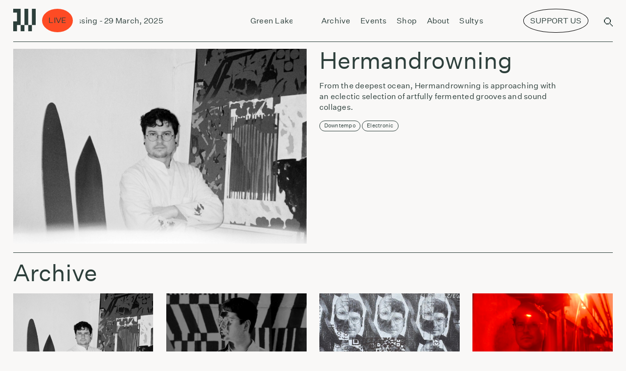

--- FILE ---
content_type: text/html; charset=UTF-8
request_url: https://radiovilnius.live/category/shows/hermandrowning/
body_size: 87188
content:
<!doctype html>
<style>
    @media (min-width: 1200px) {
        .sviezios-sultys-menu-icon{
            display:none;
            background:#FF2E00;
            color:white;
            border-radius:50%;
            transform: rotate(10deg);
            position:relative;
            /* display:inline-block; */
            font-size: 0.07rem;
            padding: 0.02rem 0.06rem;
            bottom:0.18rem;
            right:0.1rem;
            border-top-left-radius: 25px;
            border-bottom-left-radius: 25px;
            border-top-right-radius: 25px;
            border-bottom-right-radius: 25px;
        }
    }

    @media (max-width: 1200px) {
        .sviezios-sultys-menu-icon{
            display:none;
            background: #FF2E00;
            color: white;
            border-radius: 50%;
            transform: rotate(10deg);
            position: relative;
            /* display: inline-block; */
            font-size: 0.35rem;
            padding: 0.1rem 0.3rem;
            bottom: 0.4rem;
            right: 0.2rem;
            border-top-left-radius: 25px;
            border-bottom-left-radius: 25px;
            border-top-right-radius: 25px;
            border-bottom-right-radius: 25px;
        }
    }

</style>
<html dir="ltr" lang="en-US" prefix="og: https://ogp.me/ns#" itemscope itemtype="http://schema.org/WebPage">
<head>
    <script async src="https://www.googletagmanager.com/gtag/js?id=UA-210874723-1"></script>
    <script>
        window.dataLayer = window.dataLayer || [];
        function gtag(){dataLayer.push(arguments);}
        gtag('js', new Date());
        gtag('config', 'UA-210874723-1');
    </script>
    <script>
        document.addEventListener("DOMContentLoaded", function() {
        
        if (!(/Android|webOS|iPhone|iPad|iPod|BlackBerry|IEMobile|Opera Mini/i.test(navigator.userAgent))) {
                // Remove the element for desktop devices
                var elem = document.getElementById('menu-support-list-item');
                if(elem?.parentNode){
                    elem.parentNode.removeChild(elem);   
                }
        }

        var targetNode = document.querySelector('#primary-menu-list');

        // Create an observer instance
        var observer = new MutationObserver(function(mutationsList, observer) {
            // Loop through mutations
            for(var mutation of mutationsList) {
                // Check if nodes were added or removed
                if (mutation.type === 'childList') {
                    if (!(/Android|webOS|iPhone|iPad|iPod|BlackBerry|IEMobile|Opera Mini/i.test(navigator.userAgent))) {
                    // Remove the element for desktop devices
                    var elem = document.getElementById('menu-support-list-item');
                    if(elem?.parentNode){
                        elem.parentNode.removeChild(elem);   
                    }
                }
                }
            }
        });

        // Configuration of the observer:
        var config = { childList: true, subtree: true };

        // Start observing the target node for configured mutations
        observer.observe(targetNode, config);

    });
    </script>
    <script>
        function handleClick(){
		    window.open("https://www.patreon.com/radiovilnius", '_blank');
        }

        function handleSupportUsClick(){
            const button  = document.querySelector('[swg-standard-button="contribution"]');
            if(button){
                button.click();
                const textToRemove =  document.querySelector(".sviezios-sultys-menu-icon");
                if(textToRemove){
                    textToRemove.remove();
                }

            }
        }
	</script>
	<meta charset="UTF-8">
	<meta name="viewport" content="width=device-width, initial-scale=1.0, user-scalable=0">
	<meta name="apple-mobile-web-app-capable" content="yes">
	<meta name="apple-mobile-web-app-status-bar-style" content="black">
	<meta name="msapplication-TileColor" content="#FFFFFF">
	<link href="https://radiovilnius.live/favicon.ico" type="image/x-icon" rel="shortcut icon">
        <link rel="stylesheet" href="https://unpkg.com/swiper@6.7.0/swiper-bundle.css"/>
	<title>Hermandrowning – Radio Vilnius</title>

		<!-- All in One SEO 4.9.3 - aioseo.com -->
	<meta name="description" content="From the deepest ocean, Hermandrowning is approaching with an eclectic selection of artfully fermented grooves and sound collages." />
	<meta name="robots" content="max-image-preview:large" />
	<link rel="canonical" href="https://radiovilnius.live/category/shows/hermandrowning/" />
	<meta name="generator" content="All in One SEO (AIOSEO) 4.9.3" />
		<script type="application/ld+json" class="aioseo-schema">
			{"@context":"https:\/\/schema.org","@graph":[{"@type":"BreadcrumbList","@id":"https:\/\/radiovilnius.live\/category\/shows\/hermandrowning\/#breadcrumblist","itemListElement":[{"@type":"ListItem","@id":"https:\/\/radiovilnius.live#listItem","position":1,"name":"Home","item":"https:\/\/radiovilnius.live","nextItem":{"@type":"ListItem","@id":"https:\/\/radiovilnius.live\/category\/shows\/#listItem","name":"Shows"}},{"@type":"ListItem","@id":"https:\/\/radiovilnius.live\/category\/shows\/#listItem","position":2,"name":"Shows","item":"https:\/\/radiovilnius.live\/category\/shows\/","nextItem":{"@type":"ListItem","@id":"https:\/\/radiovilnius.live\/category\/shows\/hermandrowning\/#listItem","name":"Hermandrowning"},"previousItem":{"@type":"ListItem","@id":"https:\/\/radiovilnius.live#listItem","name":"Home"}},{"@type":"ListItem","@id":"https:\/\/radiovilnius.live\/category\/shows\/hermandrowning\/#listItem","position":3,"name":"Hermandrowning","previousItem":{"@type":"ListItem","@id":"https:\/\/radiovilnius.live\/category\/shows\/#listItem","name":"Shows"}}]},{"@type":"CollectionPage","@id":"https:\/\/radiovilnius.live\/category\/shows\/hermandrowning\/#collectionpage","url":"https:\/\/radiovilnius.live\/category\/shows\/hermandrowning\/","name":"Hermandrowning \u2013 Radio Vilnius","description":"From the deepest ocean, Hermandrowning is approaching with an eclectic selection of artfully fermented grooves and sound collages.","inLanguage":"en-US","isPartOf":{"@id":"https:\/\/radiovilnius.live\/#website"},"breadcrumb":{"@id":"https:\/\/radiovilnius.live\/category\/shows\/hermandrowning\/#breadcrumblist"}},{"@type":"Organization","@id":"https:\/\/radiovilnius.live\/#organization","name":"Radio Vilnius","description":"Radio from Vilnius","url":"https:\/\/radiovilnius.live\/","sameAs":["https:\/\/www.facebook.com\/radiovilnius\/","https:\/\/www.instagram.com\/radiovilnius\/","https:\/\/www.tiktok.com\/@radio.vilnius"]},{"@type":"WebSite","@id":"https:\/\/radiovilnius.live\/#website","url":"https:\/\/radiovilnius.live\/","name":"Radio Vilnius","description":"Radio from Vilnius","inLanguage":"en-US","publisher":{"@id":"https:\/\/radiovilnius.live\/#organization"}}]}
		</script>
		<!-- All in One SEO -->

<link rel='dns-prefetch' href='//news.google.com' />
<link rel='dns-prefetch' href='//www.googletagmanager.com' />
<link rel="alternate" type="application/rss+xml" title="Radio Vilnius &raquo; Feed" href="https://radiovilnius.live/feed/" />
<link rel="alternate" type="application/rss+xml" title="Radio Vilnius &raquo; Comments Feed" href="https://radiovilnius.live/comments/feed/" />
<link rel="alternate" type="application/rss+xml" title="Radio Vilnius &raquo; Hermandrowning Category Feed" href="https://radiovilnius.live/category/shows/hermandrowning/feed/" />
<link rel='stylesheet' id='wp-block-library-css' href='https://radiovilnius.live/wp-includes/css/dist/block-library/style.min.css?ver=6.7' media='all' />
<style id='wp-block-library-theme-inline-css'>
.wp-block-audio :where(figcaption){color:#555;font-size:13px;text-align:center}.is-dark-theme .wp-block-audio :where(figcaption){color:#ffffffa6}.wp-block-audio{margin:0 0 1em}.wp-block-code{border:1px solid #ccc;border-radius:4px;font-family:Menlo,Consolas,monaco,monospace;padding:.8em 1em}.wp-block-embed :where(figcaption){color:#555;font-size:13px;text-align:center}.is-dark-theme .wp-block-embed :where(figcaption){color:#ffffffa6}.wp-block-embed{margin:0 0 1em}.blocks-gallery-caption{color:#555;font-size:13px;text-align:center}.is-dark-theme .blocks-gallery-caption{color:#ffffffa6}:root :where(.wp-block-image figcaption){color:#555;font-size:13px;text-align:center}.is-dark-theme :root :where(.wp-block-image figcaption){color:#ffffffa6}.wp-block-image{margin:0 0 1em}.wp-block-pullquote{border-bottom:4px solid;border-top:4px solid;color:currentColor;margin-bottom:1.75em}.wp-block-pullquote cite,.wp-block-pullquote footer,.wp-block-pullquote__citation{color:currentColor;font-size:.8125em;font-style:normal;text-transform:uppercase}.wp-block-quote{border-left:.25em solid;margin:0 0 1.75em;padding-left:1em}.wp-block-quote cite,.wp-block-quote footer{color:currentColor;font-size:.8125em;font-style:normal;position:relative}.wp-block-quote:where(.has-text-align-right){border-left:none;border-right:.25em solid;padding-left:0;padding-right:1em}.wp-block-quote:where(.has-text-align-center){border:none;padding-left:0}.wp-block-quote.is-large,.wp-block-quote.is-style-large,.wp-block-quote:where(.is-style-plain){border:none}.wp-block-search .wp-block-search__label{font-weight:700}.wp-block-search__button{border:1px solid #ccc;padding:.375em .625em}:where(.wp-block-group.has-background){padding:1.25em 2.375em}.wp-block-separator.has-css-opacity{opacity:.4}.wp-block-separator{border:none;border-bottom:2px solid;margin-left:auto;margin-right:auto}.wp-block-separator.has-alpha-channel-opacity{opacity:1}.wp-block-separator:not(.is-style-wide):not(.is-style-dots){width:100px}.wp-block-separator.has-background:not(.is-style-dots){border-bottom:none;height:1px}.wp-block-separator.has-background:not(.is-style-wide):not(.is-style-dots){height:2px}.wp-block-table{margin:0 0 1em}.wp-block-table td,.wp-block-table th{word-break:normal}.wp-block-table :where(figcaption){color:#555;font-size:13px;text-align:center}.is-dark-theme .wp-block-table :where(figcaption){color:#ffffffa6}.wp-block-video :where(figcaption){color:#555;font-size:13px;text-align:center}.is-dark-theme .wp-block-video :where(figcaption){color:#ffffffa6}.wp-block-video{margin:0 0 1em}:root :where(.wp-block-template-part.has-background){margin-bottom:0;margin-top:0;padding:1.25em 2.375em}
</style>
<link rel='stylesheet' id='aioseo/css/src/vue/standalone/blocks/table-of-contents/global.scss-css' href='https://radiovilnius.live/wp-content/plugins/all-in-one-seo-pack/dist/Lite/assets/css/table-of-contents/global.e90f6d47.css?ver=4.9.3' media='all' />
<style id='classic-theme-styles-inline-css'>
/*! This file is auto-generated */
.wp-block-button__link{color:#fff;background-color:#32373c;border-radius:9999px;box-shadow:none;text-decoration:none;padding:calc(.667em + 2px) calc(1.333em + 2px);font-size:1.125em}.wp-block-file__button{background:#32373c;color:#fff;text-decoration:none}
</style>
<style id='global-styles-inline-css'>
:root{--wp--preset--aspect-ratio--square: 1;--wp--preset--aspect-ratio--4-3: 4/3;--wp--preset--aspect-ratio--3-4: 3/4;--wp--preset--aspect-ratio--3-2: 3/2;--wp--preset--aspect-ratio--2-3: 2/3;--wp--preset--aspect-ratio--16-9: 16/9;--wp--preset--aspect-ratio--9-16: 9/16;--wp--preset--color--black: #000000;--wp--preset--color--cyan-bluish-gray: #abb8c3;--wp--preset--color--white: #ffffff;--wp--preset--color--pale-pink: #f78da7;--wp--preset--color--vivid-red: #cf2e2e;--wp--preset--color--luminous-vivid-orange: #ff6900;--wp--preset--color--luminous-vivid-amber: #fcb900;--wp--preset--color--light-green-cyan: #7bdcb5;--wp--preset--color--vivid-green-cyan: #00d084;--wp--preset--color--pale-cyan-blue: #8ed1fc;--wp--preset--color--vivid-cyan-blue: #0693e3;--wp--preset--color--vivid-purple: #9b51e0;--wp--preset--gradient--vivid-cyan-blue-to-vivid-purple: linear-gradient(135deg,rgba(6,147,227,1) 0%,rgb(155,81,224) 100%);--wp--preset--gradient--light-green-cyan-to-vivid-green-cyan: linear-gradient(135deg,rgb(122,220,180) 0%,rgb(0,208,130) 100%);--wp--preset--gradient--luminous-vivid-amber-to-luminous-vivid-orange: linear-gradient(135deg,rgba(252,185,0,1) 0%,rgba(255,105,0,1) 100%);--wp--preset--gradient--luminous-vivid-orange-to-vivid-red: linear-gradient(135deg,rgba(255,105,0,1) 0%,rgb(207,46,46) 100%);--wp--preset--gradient--very-light-gray-to-cyan-bluish-gray: linear-gradient(135deg,rgb(238,238,238) 0%,rgb(169,184,195) 100%);--wp--preset--gradient--cool-to-warm-spectrum: linear-gradient(135deg,rgb(74,234,220) 0%,rgb(151,120,209) 20%,rgb(207,42,186) 40%,rgb(238,44,130) 60%,rgb(251,105,98) 80%,rgb(254,248,76) 100%);--wp--preset--gradient--blush-light-purple: linear-gradient(135deg,rgb(255,206,236) 0%,rgb(152,150,240) 100%);--wp--preset--gradient--blush-bordeaux: linear-gradient(135deg,rgb(254,205,165) 0%,rgb(254,45,45) 50%,rgb(107,0,62) 100%);--wp--preset--gradient--luminous-dusk: linear-gradient(135deg,rgb(255,203,112) 0%,rgb(199,81,192) 50%,rgb(65,88,208) 100%);--wp--preset--gradient--pale-ocean: linear-gradient(135deg,rgb(255,245,203) 0%,rgb(182,227,212) 50%,rgb(51,167,181) 100%);--wp--preset--gradient--electric-grass: linear-gradient(135deg,rgb(202,248,128) 0%,rgb(113,206,126) 100%);--wp--preset--gradient--midnight: linear-gradient(135deg,rgb(2,3,129) 0%,rgb(40,116,252) 100%);--wp--preset--font-size--small: 13px;--wp--preset--font-size--medium: 20px;--wp--preset--font-size--large: 36px;--wp--preset--font-size--x-large: 42px;--wp--preset--spacing--20: 0.44rem;--wp--preset--spacing--30: 0.67rem;--wp--preset--spacing--40: 1rem;--wp--preset--spacing--50: 1.5rem;--wp--preset--spacing--60: 2.25rem;--wp--preset--spacing--70: 3.38rem;--wp--preset--spacing--80: 5.06rem;--wp--preset--shadow--natural: 6px 6px 9px rgba(0, 0, 0, 0.2);--wp--preset--shadow--deep: 12px 12px 50px rgba(0, 0, 0, 0.4);--wp--preset--shadow--sharp: 6px 6px 0px rgba(0, 0, 0, 0.2);--wp--preset--shadow--outlined: 6px 6px 0px -3px rgba(255, 255, 255, 1), 6px 6px rgba(0, 0, 0, 1);--wp--preset--shadow--crisp: 6px 6px 0px rgba(0, 0, 0, 1);}:where(.is-layout-flex){gap: 0.5em;}:where(.is-layout-grid){gap: 0.5em;}body .is-layout-flex{display: flex;}.is-layout-flex{flex-wrap: wrap;align-items: center;}.is-layout-flex > :is(*, div){margin: 0;}body .is-layout-grid{display: grid;}.is-layout-grid > :is(*, div){margin: 0;}:where(.wp-block-columns.is-layout-flex){gap: 2em;}:where(.wp-block-columns.is-layout-grid){gap: 2em;}:where(.wp-block-post-template.is-layout-flex){gap: 1.25em;}:where(.wp-block-post-template.is-layout-grid){gap: 1.25em;}.has-black-color{color: var(--wp--preset--color--black) !important;}.has-cyan-bluish-gray-color{color: var(--wp--preset--color--cyan-bluish-gray) !important;}.has-white-color{color: var(--wp--preset--color--white) !important;}.has-pale-pink-color{color: var(--wp--preset--color--pale-pink) !important;}.has-vivid-red-color{color: var(--wp--preset--color--vivid-red) !important;}.has-luminous-vivid-orange-color{color: var(--wp--preset--color--luminous-vivid-orange) !important;}.has-luminous-vivid-amber-color{color: var(--wp--preset--color--luminous-vivid-amber) !important;}.has-light-green-cyan-color{color: var(--wp--preset--color--light-green-cyan) !important;}.has-vivid-green-cyan-color{color: var(--wp--preset--color--vivid-green-cyan) !important;}.has-pale-cyan-blue-color{color: var(--wp--preset--color--pale-cyan-blue) !important;}.has-vivid-cyan-blue-color{color: var(--wp--preset--color--vivid-cyan-blue) !important;}.has-vivid-purple-color{color: var(--wp--preset--color--vivid-purple) !important;}.has-black-background-color{background-color: var(--wp--preset--color--black) !important;}.has-cyan-bluish-gray-background-color{background-color: var(--wp--preset--color--cyan-bluish-gray) !important;}.has-white-background-color{background-color: var(--wp--preset--color--white) !important;}.has-pale-pink-background-color{background-color: var(--wp--preset--color--pale-pink) !important;}.has-vivid-red-background-color{background-color: var(--wp--preset--color--vivid-red) !important;}.has-luminous-vivid-orange-background-color{background-color: var(--wp--preset--color--luminous-vivid-orange) !important;}.has-luminous-vivid-amber-background-color{background-color: var(--wp--preset--color--luminous-vivid-amber) !important;}.has-light-green-cyan-background-color{background-color: var(--wp--preset--color--light-green-cyan) !important;}.has-vivid-green-cyan-background-color{background-color: var(--wp--preset--color--vivid-green-cyan) !important;}.has-pale-cyan-blue-background-color{background-color: var(--wp--preset--color--pale-cyan-blue) !important;}.has-vivid-cyan-blue-background-color{background-color: var(--wp--preset--color--vivid-cyan-blue) !important;}.has-vivid-purple-background-color{background-color: var(--wp--preset--color--vivid-purple) !important;}.has-black-border-color{border-color: var(--wp--preset--color--black) !important;}.has-cyan-bluish-gray-border-color{border-color: var(--wp--preset--color--cyan-bluish-gray) !important;}.has-white-border-color{border-color: var(--wp--preset--color--white) !important;}.has-pale-pink-border-color{border-color: var(--wp--preset--color--pale-pink) !important;}.has-vivid-red-border-color{border-color: var(--wp--preset--color--vivid-red) !important;}.has-luminous-vivid-orange-border-color{border-color: var(--wp--preset--color--luminous-vivid-orange) !important;}.has-luminous-vivid-amber-border-color{border-color: var(--wp--preset--color--luminous-vivid-amber) !important;}.has-light-green-cyan-border-color{border-color: var(--wp--preset--color--light-green-cyan) !important;}.has-vivid-green-cyan-border-color{border-color: var(--wp--preset--color--vivid-green-cyan) !important;}.has-pale-cyan-blue-border-color{border-color: var(--wp--preset--color--pale-cyan-blue) !important;}.has-vivid-cyan-blue-border-color{border-color: var(--wp--preset--color--vivid-cyan-blue) !important;}.has-vivid-purple-border-color{border-color: var(--wp--preset--color--vivid-purple) !important;}.has-vivid-cyan-blue-to-vivid-purple-gradient-background{background: var(--wp--preset--gradient--vivid-cyan-blue-to-vivid-purple) !important;}.has-light-green-cyan-to-vivid-green-cyan-gradient-background{background: var(--wp--preset--gradient--light-green-cyan-to-vivid-green-cyan) !important;}.has-luminous-vivid-amber-to-luminous-vivid-orange-gradient-background{background: var(--wp--preset--gradient--luminous-vivid-amber-to-luminous-vivid-orange) !important;}.has-luminous-vivid-orange-to-vivid-red-gradient-background{background: var(--wp--preset--gradient--luminous-vivid-orange-to-vivid-red) !important;}.has-very-light-gray-to-cyan-bluish-gray-gradient-background{background: var(--wp--preset--gradient--very-light-gray-to-cyan-bluish-gray) !important;}.has-cool-to-warm-spectrum-gradient-background{background: var(--wp--preset--gradient--cool-to-warm-spectrum) !important;}.has-blush-light-purple-gradient-background{background: var(--wp--preset--gradient--blush-light-purple) !important;}.has-blush-bordeaux-gradient-background{background: var(--wp--preset--gradient--blush-bordeaux) !important;}.has-luminous-dusk-gradient-background{background: var(--wp--preset--gradient--luminous-dusk) !important;}.has-pale-ocean-gradient-background{background: var(--wp--preset--gradient--pale-ocean) !important;}.has-electric-grass-gradient-background{background: var(--wp--preset--gradient--electric-grass) !important;}.has-midnight-gradient-background{background: var(--wp--preset--gradient--midnight) !important;}.has-small-font-size{font-size: var(--wp--preset--font-size--small) !important;}.has-medium-font-size{font-size: var(--wp--preset--font-size--medium) !important;}.has-large-font-size{font-size: var(--wp--preset--font-size--large) !important;}.has-x-large-font-size{font-size: var(--wp--preset--font-size--x-large) !important;}
:where(.wp-block-post-template.is-layout-flex){gap: 1.25em;}:where(.wp-block-post-template.is-layout-grid){gap: 1.25em;}
:where(.wp-block-columns.is-layout-flex){gap: 2em;}:where(.wp-block-columns.is-layout-grid){gap: 2em;}
:root :where(.wp-block-pullquote){font-size: 1.5em;line-height: 1.6;}
</style>
<link rel='stylesheet' id='uaf_client_css-css' href='https://radiovilnius.live/wp-content/uploads/useanyfont/uaf.css?ver=1735477782' media='all' />
<link rel='stylesheet' id='style-css' href='https://radiovilnius.live/wp-content/themes/radiovilnius/css/frontend.min.css?ver=1769267313' media='all' />
<script src="https://radiovilnius.live/wp-includes/js/jquery/jquery.min.js?ver=3.7.1" id="jquery-core-js"></script>
<script src="https://radiovilnius.live/wp-includes/js/jquery/jquery-migrate.min.js?ver=3.4.1" id="jquery-migrate-js"></script>

<!-- Google tag (gtag.js) snippet added by Site Kit -->
<!-- Google Analytics snippet added by Site Kit -->
<script src="https://www.googletagmanager.com/gtag/js?id=GT-WR9Q277" id="google_gtagjs-js" async></script>
<script id="google_gtagjs-js-after">
window.dataLayer = window.dataLayer || [];function gtag(){dataLayer.push(arguments);}
gtag("set","linker",{"domains":["radiovilnius.live"]});
gtag("js", new Date());
gtag("set", "developer_id.dZTNiMT", true);
gtag("config", "GT-WR9Q277");
 window._googlesitekit = window._googlesitekit || {}; window._googlesitekit.throttledEvents = []; window._googlesitekit.gtagEvent = (name, data) => { var key = JSON.stringify( { name, data } ); if ( !! window._googlesitekit.throttledEvents[ key ] ) { return; } window._googlesitekit.throttledEvents[ key ] = true; setTimeout( () => { delete window._googlesitekit.throttledEvents[ key ]; }, 5 ); gtag( "event", name, { ...data, event_source: "site-kit" } ); };
</script>
<link rel="https://api.w.org/" href="https://radiovilnius.live/wp-json/" /><link rel="alternate" title="JSON" type="application/json" href="https://radiovilnius.live/wp-json/wp/v2/categories/861" /><link rel="EditURI" type="application/rsd+xml" title="RSD" href="https://radiovilnius.live/xmlrpc.php?rsd" />
<meta name="generator" content="WordPress 6.7" />
<meta name="generator" content="Site Kit by Google 1.170.0" /><script type="text/javascript">
(function(url){
	if(/(?:Chrome\/26\.0\.1410\.63 Safari\/537\.31|WordfenceTestMonBot)/.test(navigator.userAgent)){ return; }
	var addEvent = function(evt, handler) {
		if (window.addEventListener) {
			document.addEventListener(evt, handler, false);
		} else if (window.attachEvent) {
			document.attachEvent('on' + evt, handler);
		}
	};
	var removeEvent = function(evt, handler) {
		if (window.removeEventListener) {
			document.removeEventListener(evt, handler, false);
		} else if (window.detachEvent) {
			document.detachEvent('on' + evt, handler);
		}
	};
	var evts = 'contextmenu dblclick drag dragend dragenter dragleave dragover dragstart drop keydown keypress keyup mousedown mousemove mouseout mouseover mouseup mousewheel scroll'.split(' ');
	var logHuman = function() {
		if (window.wfLogHumanRan) { return; }
		window.wfLogHumanRan = true;
		var wfscr = document.createElement('script');
		wfscr.type = 'text/javascript';
		wfscr.async = true;
		wfscr.src = url + '&r=' + Math.random();
		(document.getElementsByTagName('head')[0]||document.getElementsByTagName('body')[0]).appendChild(wfscr);
		for (var i = 0; i < evts.length; i++) {
			removeEvent(evts[i], logHuman);
		}
	};
	for (var i = 0; i < evts.length; i++) {
		addEvent(evts[i], logHuman);
	}
})('//radiovilnius.live/?wordfence_lh=1&hid=B871BB2491767B8A3F7BD4EA306EDAEF');
</script><link rel="icon" href="https://radiovilnius.live/wp-content/uploads/2021/05/cropped-cropped-radio-vilnius-logo-large-32x32.png" sizes="32x32" />
<link rel="icon" href="https://radiovilnius.live/wp-content/uploads/2021/05/cropped-cropped-radio-vilnius-logo-large-192x192.png" sizes="192x192" />
<link rel="apple-touch-icon" href="https://radiovilnius.live/wp-content/uploads/2021/05/cropped-cropped-radio-vilnius-logo-large-180x180.png" />
<meta name="msapplication-TileImage" content="https://radiovilnius.live/wp-content/uploads/2021/05/cropped-cropped-radio-vilnius-logo-large-270x270.png" />
		<style id="wp-custom-css">
			.simpay-btn{
	visibility:hidden !important;
}

.simpay-test-mode-badge-container{
	display: none !important;
}

@font-face {
  font-family: 'DotGothic16';
   src: url('/wp-content/themes/radiovilnius/fonts/DotGothic16.woff2') format('woff2');
  font-weight: normal;
  font-style: normal;
	font-display: block;
}		</style>
		    <style>
    @media (max-width: 1200px) {
	    #header-support-button {
            display:none !important;
		}
        .menu-top-navigation-container{
            align-items: flex-start !important;
        }

	}
    @media screen and (min-width: 769px) and (max-width: 1199px) {
        #header-support-button{
            display:none !important;
        }
        #menu-support-list-item{
            display:none !important;
        }
        .menu-top-navigation-container{
            /* align-items: flex-start !important; */
        }
        .menu-top-navigation-container{
            margin-left:0.3rem;
        }
    }
    @media (min-width: 769px) {
        #header-support-button-mobile{
            display:none;
        }
    }


    @media (min-width: 1200px) {

        #menu-support-list-item{
            display:none;
        }
        #header-support-button-mobile{
            display:none;
        }
        .menu-top-navigation-container{
            margin-left:0.3rem;
        }
	}
    </style>
</head>
<body class="archive category category-hermandrowning category-861 wp-embed-responsive">
    <script type="text/javascript">
        var appUrl = 'https://radiovilnius.live';
                var scheduleDataSt = [[{"id":"n2c0im2dq4invketl54n382oe4_R20250329T220000@google.com","start_time":"00:00","end_time":"06:00","start":"20260119T000000","end":"20260119T060000","name":"Laikas Eina per Miest\u0105","image":"https:\/\/drive.google.com\/open?id=1qdB9u1K_bCjBQ55ZFmvNYVGRLNQG6Wsx&authuser=0","isVideo":false,"tz":"Europe\/Vilnius"},{"id":"rp3jkp90q0pkfmu4ck32lrroq8@google.com","start_time":"07:00","end_time":"09:00","start":"20260119T070000","end":"20260119T090000","name":"Jazz Power Shower","image":null,"isVideo":null,"tz":"Europe\/Vilnius"},{"id":"ek6pkgg6u8kninknolcu9ee4qr@google.com","start_time":"09:00","end_time":"11:00","start":"20260119T090000","end":"20260119T110000","name":"Laikas Eina per Miest\u0105","image":"https:\/\/drive.google.com\/open?id=1qdB9u1K_bCjBQ55ZFmvNYVGRLNQG6Wsx","isVideo":false,"tz":"Europe\/Vilnius"},{"id":"2s6mso2h0uoutu8hr3ear8ej2l@google.com","start_time":"11:00","end_time":"12:00","start":"20260119T110000","end":"20260119T120000","name":"Lietuvi\u0161kos muzikos archyvai Sukasi Planetos","image":null,"isVideo":null,"tz":"Europe\/Vilnius"},{"id":"e3ep0a7eca00efunp5dj7tfi54@google.com","start_time":"12:00","end_time":"13:00","start":"20260119T100000Z","end":"20260119T110000Z","name":"Laikas Eina per Miest\u0105","image":null,"isVideo":null,"tz":"Europe\/Vilnius"},{"id":"7pvv4jfq6rigs7of6svv5l0upv@google.com","start_time":"13:00","end_time":"14:00","start":"20260119T110000Z","end":"20260119T120000Z","name":"Non Fixion with Donatas Ruo\u010das (R)","image":null,"isVideo":null,"tz":"Europe\/Vilnius"},{"id":"0su4j490789vjg2mjn6ni8qltf@google.com","start_time":"14:00","end_time":"15:00","start":"20260119T120000Z","end":"20260119T130000Z","name":"K\u016brybingumo mokykla (R)","image":null,"isVideo":null,"tz":"Europe\/Vilnius"},{"id":"0g13r12n55fdasi1aka4j7kuq4@google.com","start_time":"15:00","end_time":"16:00","start":"20260119T150000","end":"20260119T160000","name":"\u0160vie\u017eios sultys","image":null,"isVideo":null,"tz":"Europe\/Vilnius"},{"id":"0ojiamnf2qqcmjg8qg58fmk97o@google.com","start_time":"16:00","end_time":"17:00","start":"20260119T140000Z","end":"20260119T150000Z","name":"Laikas Eina per Miest\u0105","image":null,"isVideo":null,"tz":"Europe\/Vilnius"},{"id":"7pa00gr50cad1u8k1m4r00q8la@google.com","start_time":"17:00","end_time":"19:00","start":"20260119T150000Z","end":"20260119T170000Z","name":"Dave Gives (R)","image":null,"isVideo":null,"tz":"Europe\/Vilnius"},{"id":"2h4ebmcctk7sk0u0vbo8c1cvcl@google.com","start_time":"19:00","end_time":"20:00","start":"20260119T170000Z","end":"20260119T180000Z","name":"Laikas Eina per Miest\u0105","image":null,"isVideo":null,"tz":"Europe\/Vilnius"},{"id":"438coe9khofmuq32kfrkd3tiun@google.com","start_time":"20:00","end_time":"22:00","start":"20260119T200000","end":"20260119T220000","name":"Audrona\u0161a","image":"https:\/\/drive.google.com\/open?id=1WARc8JRk3vprBHJMCoi2KSy_W706FmMS&authuser=0","isVideo":false,"tz":"Europe\/Vilnius"},{"id":"e49i3dtk5kku6kb61dpodbonaa@google.com","start_time":"22:00","end_time":"00:00","start":"20260119T220000","end":"20260120T000000","name":"Laikas Eina per Miest\u0105","image":"https:\/\/drive.google.com\/open?id=1M2OGbmLDsmusgb16YCx4CQQATRBfh6qi&authuser=0","isVideo":false,"tz":"Europe\/Vilnius"}],[{"id":"n2c0im2dq4invketl54n382oe4_R20250329T220000@google.com","start_time":"00:00","end_time":"06:00","start":"20260120T000000","end":"20260120T060000","name":"Laikas Eina per Miest\u0105","image":"https:\/\/drive.google.com\/open?id=1qdB9u1K_bCjBQ55ZFmvNYVGRLNQG6Wsx&authuser=0","isVideo":false,"tz":"Europe\/Vilnius"},{"id":"rp3jkp90q0pkfmu4ck32lrroq8@google.com","start_time":"07:00","end_time":"09:00","start":"20260120T070000","end":"20260120T090000","name":"Jazz Power Shower","image":null,"isVideo":null,"tz":"Europe\/Vilnius"},{"id":"1j2j4imdhhmftfeb4tl7l4ommh@google.com","start_time":"09:00","end_time":"10:00","start":"20260120T090000","end":"20260120T100000","name":"Laikas Eina per Miest\u0105","image":"https:\/\/drive.google.com\/open?id=1qdB9u1K_bCjBQ55ZFmvNYVGRLNQG6Wsx","isVideo":false,"tz":"Europe\/Vilnius"},{"id":"2dcq7hpbmqc3dpsfavlr1ppc2c@google.com","start_time":"10:00","end_time":"11:00","start":"20260120T080000Z","end":"20260120T090000Z","name":"Morning Sip w\/ Raivo","image":null,"isVideo":null,"tz":"Europe\/Vilnius"},{"id":"2s6mso2h0uoutu8hr3ear8ej2l@google.com","start_time":"11:00","end_time":"12:00","start":"20260120T110000","end":"20260120T120000","name":"Lietuvi\u0161kos muzikos archyvai Sukasi Planetos","image":null,"isVideo":null,"tz":"Europe\/Vilnius"},{"id":"73n4fte1n85bcje7d73ckk4937@google.com","start_time":"12:00","end_time":"13:00","start":"20260120T100000Z","end":"20260120T110000Z","name":"Laikas Eina per Miest\u0105","image":null,"isVideo":null,"tz":"Europe\/Vilnius"},{"id":"25rl6itl9k5ujfmajv414uim4j@google.com","start_time":"13:00","end_time":"14:00","start":"20260120T110000Z","end":"20260120T120000Z","name":"Garden w\/ Kamil\u0117 Krasauskait\u0117 (R)","image":null,"isVideo":null,"tz":"Europe\/Vilnius"},{"id":"51eic5q0jnilbh2oub3bovimrd@google.com","start_time":"14:00","end_time":"15:00","start":"20260120T120000Z","end":"20260120T130000Z","name":"Laikas Eina per Miest\u0105","image":null,"isVideo":null,"tz":"Europe\/Vilnius"},{"id":"0g13r12n55fdasi1aka4j7kuq4@google.com","start_time":"15:00","end_time":"16:00","start":"20260120T150000","end":"20260120T160000","name":"\u0160vie\u017eios sultys","image":null,"isVideo":null,"tz":"Europe\/Vilnius"},{"id":"4bigeq6uqikiv5vmdq2qls8d2k@google.com","start_time":"16:00","end_time":"17:00","start":"20260120T140000Z","end":"20260120T150000Z","name":"Bittersweet w\/ Urt\u0117 Budnikait\u0117 (R)","image":null,"isVideo":null,"tz":"Europe\/Vilnius"},{"id":"4bqb9vokunagiesrgokg914gv7@google.com","start_time":"17:00","end_time":"18:00","start":"20260120T150000Z","end":"20260120T160000Z","name":"Hidden River (R)","image":null,"isVideo":null,"tz":"Europe\/Vilnius"},{"id":"4peubfrrme5tgjmvd1ko02a2j2@google.com","start_time":"18:00","end_time":"19:00","start":"20260120T160000Z","end":"20260120T170000Z","name":"Maria Louisa","image":null,"isVideo":null,"tz":"Europe\/Vilnius"},{"id":"7nifo262p3fcbjcab08qf5u9kb@google.com","start_time":"19:00","end_time":"20:00","start":"20260120T170000Z","end":"20260120T180000Z","name":"KEISTA special: 50 b\u016bd\u0173 sugriauti iliuzij\u0105 (R)","image":null,"isVideo":null,"tz":"Europe\/Vilnius"},{"id":"7csugsaolatnkc2bm9l3mrckjc@google.com","start_time":"20:00","end_time":"21:00","start":"20260120T180000Z","end":"20260120T190000Z","name":"Rhythm Residence w\/ R\u016bta (R)","image":null,"isVideo":null,"tz":"Europe\/Vilnius"},{"id":"e49i3dtk5kku6kb61dpodbonaa@google.com","start_time":"21:00","end_time":"00:00","start":"20260120T210000","end":"20260121T000000","name":"Laikas Eina per Miest\u0105","image":"https:\/\/drive.google.com\/open?id=1M2OGbmLDsmusgb16YCx4CQQATRBfh6qi&authuser=0","isVideo":false,"tz":"Europe\/Vilnius"}],[{"id":"n2c0im2dq4invketl54n382oe4_R20250329T220000@google.com","start_time":"00:00","end_time":"06:00","start":"20260121T000000","end":"20260121T060000","name":"Laikas Eina per Miest\u0105","image":"https:\/\/drive.google.com\/open?id=1qdB9u1K_bCjBQ55ZFmvNYVGRLNQG6Wsx&authuser=0","isVideo":false,"tz":"Europe\/Vilnius"},{"id":"rp3jkp90q0pkfmu4ck32lrroq8@google.com","start_time":"07:00","end_time":"09:00","start":"20260121T070000","end":"20260121T090000","name":"Jazz Power Shower","image":null,"isVideo":null,"tz":"Europe\/Vilnius"},{"id":"41v5vtgl18ca981g1i1uidrks8_R20250604T060000@google.com","start_time":"09:00","end_time":"11:00","start":"20260121T090000","end":"20260121T110000","name":"Laikas Eina per Miest\u0105","image":"https:\/\/drive.google.com\/open?id=1qdB9u1K_bCjBQ55ZFmvNYVGRLNQG6Wsx","isVideo":false,"tz":"Europe\/Vilnius"},{"id":"2s6mso2h0uoutu8hr3ear8ej2l@google.com","start_time":"11:00","end_time":"12:00","start":"20260121T110000","end":"20260121T120000","name":"Lietuvi\u0161kos muzikos archyvai Sukasi Planetos","image":null,"isVideo":null,"tz":"Europe\/Vilnius"},{"id":"2e4k5v544n9914v8qrs5n04oe6@google.com","start_time":"12:00","end_time":"14:00","start":"20260121T100000Z","end":"20260121T120000Z","name":"Stories from VDU Audiovisual Media and Journalism (R)","image":null,"isVideo":null,"tz":"Europe\/Vilnius"},{"id":"u5uv80vmmn96u3e2047ls5j19c@google.com","start_time":"14:00","end_time":"15:00","start":"20260121T120000Z","end":"20260121T130000Z","name":"Forgotten Plants","image":null,"isVideo":null,"tz":"Europe\/Vilnius"},{"id":"0g13r12n55fdasi1aka4j7kuq4@google.com","start_time":"15:00","end_time":"16:00","start":"20260121T150000","end":"20260121T160000","name":"\u0160vie\u017eios sultys","image":null,"isVideo":null,"tz":"Europe\/Vilnius"},{"id":"1polma9cnu92qhrmij8j5teb63@google.com","start_time":"16:00","end_time":"17:00","start":"20260121T160000","end":"20260121T170000","name":"Pasaulio \u0161lageriai w\/ Lukas Pilkauskas","image":"https:\/\/drive.google.com\/open?id=1F2nG1Hw7ACNvjR8xjt3-GghCQOydpyxJ&authuser=0","isVideo":false,"tz":"Europe\/Vilnius"},{"id":"iludfc06v162f6tnl90if6rbqk@google.com","start_time":"17:00","end_time":"19:00","start":"20260121T150000Z","end":"20260121T170000Z","name":"Radia8 w\/ Black Elektronika & Roberto Crescenti","image":null,"isVideo":null,"tz":"Europe\/Vilnius"},{"id":"4bu3q8j1t4fa2ffes9te0dm0tn@google.com","start_time":"19:00","end_time":"20:00","start":"20260121T170000Z","end":"20260121T180000Z","name":"Laikas Eina per Miest\u0105","image":null,"isVideo":null,"tz":"Europe\/Vilnius"},{"id":"2vfeutmb9b5o8rmdghr4pl3q21@google.com","start_time":"20:00","end_time":"21:00","start":"20260121T180000Z","end":"20260121T190000Z","name":"False Nostalgia w\/ Monika Seta: Best of 2025","image":null,"isVideo":null,"tz":"Europe\/Vilnius"},{"id":"e49i3dtk5kku6kb61dpodbonaa@google.com","start_time":"21:00","end_time":"00:00","start":"20260121T210000","end":"20260122T000000","name":"Laikas Eina per Miest\u0105","image":"https:\/\/drive.google.com\/open?id=1M2OGbmLDsmusgb16YCx4CQQATRBfh6qi&authuser=0","isVideo":false,"tz":"Europe\/Vilnius"}],[{"id":"n2c0im2dq4invketl54n382oe4_R20250329T220000@google.com","start_time":"00:00","end_time":"06:00","start":"20260122T000000","end":"20260122T060000","name":"Laikas Eina per Miest\u0105","image":"https:\/\/drive.google.com\/open?id=1qdB9u1K_bCjBQ55ZFmvNYVGRLNQG6Wsx&authuser=0","isVideo":false,"tz":"Europe\/Vilnius"},{"id":"rp3jkp90q0pkfmu4ck32lrroq8@google.com","start_time":"07:00","end_time":"09:00","start":"20260122T070000","end":"20260122T090000","name":"Jazz Power Shower","image":null,"isVideo":null,"tz":"Europe\/Vilnius"},{"id":"217bffr2rsho69esmnp6mp1flr_R20250123T070000@google.com","start_time":"09:00","end_time":"11:00","start":"20260122T090000","end":"20260122T110000","name":"Laikas Eina per Miest\u0105","image":"https:\/\/drive.google.com\/open?id=1qdB9u1K_bCjBQ55ZFmvNYVGRLNQG6Wsx","isVideo":false,"tz":"Europe\/Vilnius"},{"id":"2s6mso2h0uoutu8hr3ear8ej2l@google.com","start_time":"11:00","end_time":"12:00","start":"20260122T110000","end":"20260122T120000","name":"Lietuvi\u0161kos muzikos archyvai Sukasi Planetos","image":null,"isVideo":null,"tz":"Europe\/Vilnius"},{"id":"5ns7sbrje5lf31msj77q4j3s1a@google.com","start_time":"12:00","end_time":"13:00","start":"20260122T100000Z","end":"20260122T110000Z","name":"Laikas Eina per Miest\u0105","image":null,"isVideo":null,"tz":"Europe\/Vilnius"},{"id":"9lb6fgdaub1p31a28o4dq2lh3o@google.com","start_time":"13:00","end_time":"15:00","start":"20260122T110000Z","end":"20260122T130000Z","name":"Archeologija: 1 Year Special","image":null,"isVideo":null,"tz":"Europe\/Vilnius"},{"id":"2thh2trtf5so9fei0d5lbq09gj@google.com","start_time":"15:00","end_time":"17:00","start":"20260122T130000Z","end":"20260122T150000Z","name":"Escape Human Zoo w\/ RifRaf","image":null,"isVideo":null,"tz":"Europe\/Vilnius"},{"id":"uojmbp00tdba9lbtg6cvtipopg@google.com","start_time":"17:00","end_time":"18:00","start":"20260122T150000Z","end":"20260122T160000Z","name":"girlbreath3","image":null,"isVideo":null,"tz":"Europe\/Vilnius"},{"id":"0vulpvmo9crln425g2tr8fk1c1@google.com","start_time":"18:00","end_time":"20:00","start":"20260122T160000Z","end":"20260122T180000Z","name":"Valus Sonov (R)","image":null,"isVideo":null,"tz":"Europe\/Vilnius"},{"id":"7p2omjjk4b2p8vaa0964b4ndtg@google.com","start_time":"20:00","end_time":"22:00","start":"20260122T180000Z","end":"20260122T200000Z","name":"SC&P w\/ Harry James","image":null,"isVideo":null,"tz":"Europe\/Vilnius"},{"id":"e49i3dtk5kku6kb61dpodbonaa@google.com","start_time":"22:00","end_time":"00:00","start":"20260122T220000","end":"20260123T000000","name":"Laikas Eina per Miest\u0105","image":"https:\/\/drive.google.com\/open?id=1M2OGbmLDsmusgb16YCx4CQQATRBfh6qi&authuser=0","isVideo":false,"tz":"Europe\/Vilnius"}],[{"id":"n2c0im2dq4invketl54n382oe4_R20250329T220000@google.com","start_time":"00:00","end_time":"06:00","start":"20260123T000000","end":"20260123T060000","name":"Laikas Eina per Miest\u0105","image":"https:\/\/drive.google.com\/open?id=1qdB9u1K_bCjBQ55ZFmvNYVGRLNQG6Wsx&authuser=0","isVideo":false,"tz":"Europe\/Vilnius"},{"id":"rp3jkp90q0pkfmu4ck32lrroq8@google.com","start_time":"07:00","end_time":"09:00","start":"20260123T070000","end":"20260123T090000","name":"Jazz Power Shower","image":null,"isVideo":null,"tz":"Europe\/Vilnius"},{"id":"sej82caqgrspud6ig84ui4p62o@google.com","start_time":"09:00","end_time":"11:00","start":"20260123T090000","end":"20260123T110000","name":"Weekly favs w\/ Egl\u0117 & Kotryna","image":"https:\/\/drive.google.com\/open?id=1KAHrO-Y1WZL4W7AvdmjHi-p_uwlHoiGM&authuser=0","isVideo":false,"tz":"Europe\/Vilnius"},{"id":"2s6mso2h0uoutu8hr3ear8ej2l@google.com","start_time":"11:00","end_time":"12:00","start":"20260123T110000","end":"20260123T120000","name":"Lietuvi\u0161kos muzikos archyvai Sukasi Planetos","image":null,"isVideo":null,"tz":"Europe\/Vilnius"},{"id":"1sjdubbsjhaf972tkd51p4gnkb@google.com","start_time":"12:00","end_time":"13:00","start":"20260123T100000Z","end":"20260123T110000Z","name":"Laikas Eina per Miest\u0105","image":null,"isVideo":null,"tz":"Europe\/Vilnius"},{"id":"0sau8th41hh6ofko6meu7uq4vc@google.com","start_time":"13:00","end_time":"14:00","start":"20260123T110000Z","end":"20260123T120000Z","name":"Unknown Land w\/ Lia Tomashof & Visvaldas Morkevi\u010dius (R)","image":null,"isVideo":null,"tz":"Europe\/Vilnius"},{"id":"26f7hbqe3tjpl1vlirl6pml260@google.com","start_time":"14:00","end_time":"15:00","start":"20260123T120000Z","end":"20260123T130000Z","name":"Kauno Fonas w\/ Agn\u0117 Pinigien\u0117 (R)","image":null,"isVideo":null,"tz":"Europe\/Vilnius"},{"id":"0g13r12n55fdasi1aka4j7kuq4@google.com","start_time":"15:00","end_time":"16:00","start":"20260123T150000","end":"20260123T160000","name":"\u0160vie\u017eios sultys","image":null,"isVideo":null,"tz":"Europe\/Vilnius"},{"id":"j62bfjjubapro14i7puv2porcs@google.com","start_time":"16:00","end_time":"17:00","start":"20260123T160000","end":"20260123T170000","name":"Ieva \u017ditkevi\u010di\u016bt\u0117","image":null,"isVideo":null,"tz":"Europe\/Vilnius"},{"id":"v57hjpntnsdphhgrch92oiviac@google.com","start_time":"17:00","end_time":"18:00","start":"20260123T150000Z","end":"20260123T160000Z","name":"Superkoloritas","image":null,"isVideo":null,"tz":"Europe\/Vilnius"},{"id":"22p4n86p4v9daeko4kfevkh7k8@google.com","start_time":"18:00","end_time":"19:00","start":"20260123T160000Z","end":"20260123T170000Z","name":"Soft Spot w\/ Sheshke","image":null,"isVideo":null,"tz":"Europe\/Vilnius"},{"id":"09gcs8je9jt4rjqr2jv5guhdvd@google.com","start_time":"19:00","end_time":"20:00","start":"20260123T170000Z","end":"20260123T180000Z","name":"Hypnosis w\/ Justas Jelisejevas (R)","image":null,"isVideo":null,"tz":"Europe\/Vilnius"},{"id":"m4f11oe4tnvu2ohu7ruhuihumc@google.com","start_time":"20:00","end_time":"21:00","start":"20260123T180000Z","end":"20260123T190000Z","name":"Angelo's Pizza","image":null,"isVideo":null,"tz":"Europe\/Vilnius"},{"id":"30r84ec9dn7mokq4r67bokng0g@google.com","start_time":"21:00","end_time":"22:00","start":"20260123T190000Z","end":"20260123T200000Z","name":"Greta Levska","image":null,"isVideo":null,"tz":"Europe\/Vilnius"},{"id":"e49i3dtk5kku6kb61dpodbonaa@google.com","start_time":"22:00","end_time":"00:00","start":"20260123T220000","end":"20260124T000000","name":"Laikas Eina per Miest\u0105","image":"https:\/\/drive.google.com\/open?id=1M2OGbmLDsmusgb16YCx4CQQATRBfh6qi&authuser=0","isVideo":false,"tz":"Europe\/Vilnius"}],[{"id":"n2c0im2dq4invketl54n382oe4_R20250329T220000@google.com","start_time":"00:00","end_time":"06:00","start":"20260124T000000","end":"20260124T060000","name":"Laikas Eina per Miest\u0105","image":"https:\/\/drive.google.com\/open?id=1qdB9u1K_bCjBQ55ZFmvNYVGRLNQG6Wsx&authuser=0","isVideo":false,"tz":"Europe\/Vilnius"},{"id":"rp3jkp90q0pkfmu4ck32lrroq8@google.com","start_time":"07:00","end_time":"09:00","start":"20260124T070000","end":"20260124T090000","name":"Jazz Power Shower","image":null,"isVideo":null,"tz":"Europe\/Vilnius"},{"id":"kthpl0l7j3o36siplej57bumgi@google.com","start_time":"09:00","end_time":"11:00","start":"20260124T090000","end":"20260124T110000","name":"Laikas Eina per Miest\u0105","image":"https:\/\/drive.google.com\/open?id=1qdB9u1K_bCjBQ55ZFmvNYVGRLNQG6Wsx","isVideo":false,"tz":"Europe\/Vilnius"},{"id":"2s6mso2h0uoutu8hr3ear8ej2l@google.com","start_time":"11:00","end_time":"12:00","start":"20260124T110000","end":"20260124T120000","name":"Lietuvi\u0161kos muzikos archyvai Sukasi Planetos","image":null,"isVideo":null,"tz":"Europe\/Vilnius"},{"id":"3ahod3kqocm3e3j773onou0dgp@google.com","start_time":"12:00","end_time":"13:00","start":"20260124T100000Z","end":"20260124T110000Z","name":"Fade In Gently w\/ Manfredas (R)","image":null,"isVideo":null,"tz":"Europe\/Vilnius"},{"id":"368bqu3p0tahl24shpvdoot74f@google.com","start_time":"13:00","end_time":"14:00","start":"20260124T110000Z","end":"20260124T120000Z","name":"Laikas Eina per Miest\u0105","image":null,"isVideo":null,"tz":"Europe\/Vilnius"},{"id":"3ih5uloi2p168g642a0hhhetac@google.com","start_time":"14:00","end_time":"15:00","start":"20260124T120000Z","end":"20260124T130000Z","name":"Eternal Sunshine w\/ Eivydas K (R)","image":null,"isVideo":null,"tz":"Europe\/Vilnius"},{"id":"0g13r12n55fdasi1aka4j7kuq4@google.com","start_time":"15:00","end_time":"16:00","start":"20260124T150000","end":"20260124T160000","name":"\u0160vie\u017eios sultys","image":null,"isVideo":null,"tz":"Europe\/Vilnius"},{"id":"6qv0m1qklm1bu69msokbt2o8j9@google.com","start_time":"16:00","end_time":"17:00","start":"20260124T140000Z","end":"20260124T150000Z","name":"World Wide DJ Service Selection w\/ Nikita von Tiraspol (R)","image":null,"isVideo":null,"tz":"Europe\/Vilnius"},{"id":"5gshbehofklfodn4bth1bbd9fp@google.com","start_time":"17:00","end_time":"19:00","start":"20260124T150000Z","end":"20260124T170000Z","name":"Green Lakes Pressing (R)","image":null,"isVideo":null,"tz":"Europe\/Vilnius"},{"id":"3dcnohh2ptso05v21fco3tul6a@google.com","start_time":"19:00","end_time":"21:00","start":"20260124T170000Z","end":"20260124T190000Z","name":"Partyzanai Broadcast w\/ Deranged, James Harbrecht and Gars Of Gars","image":null,"isVideo":null,"tz":"Europe\/Vilnius"},{"id":"5oo68klujakn74j00jmt2oke5g@google.com","start_time":"21:00","end_time":"22:00","start":"20260124T190000Z","end":"20260124T200000Z","name":"Sekta (R)","image":null,"isVideo":null,"tz":"Europe\/Vilnius"},{"id":"e49i3dtk5kku6kb61dpodbonaa@google.com","start_time":"22:00","end_time":"00:00","start":"20260124T220000","end":"20260125T000000","name":"Laikas Eina per Miest\u0105","image":"https:\/\/drive.google.com\/open?id=1M2OGbmLDsmusgb16YCx4CQQATRBfh6qi&authuser=0","isVideo":false,"tz":"Europe\/Vilnius"}],[{"id":"n2c0im2dq4invketl54n382oe4_R20250329T220000@google.com","start_time":"00:00","end_time":"06:00","start":"20260125T000000","end":"20260125T060000","name":"Laikas Eina per Miest\u0105","image":"https:\/\/drive.google.com\/open?id=1qdB9u1K_bCjBQ55ZFmvNYVGRLNQG6Wsx&authuser=0","isVideo":false,"tz":"Europe\/Vilnius"},{"id":"rp3jkp90q0pkfmu4ck32lrroq8@google.com","start_time":"07:00","end_time":"09:00","start":"20260125T070000","end":"20260125T090000","name":"Jazz Power Shower","image":null,"isVideo":null,"tz":"Europe\/Vilnius"},{"id":"16o3rlnqomo7inefj2nk6ev68i@google.com","start_time":"09:00","end_time":"11:00","start":"20260125T090000","end":"20260125T110000","name":"Laikas Eina per Miest\u0105","image":"https:\/\/drive.google.com\/open?id=1qdB9u1K_bCjBQ55ZFmvNYVGRLNQG6Wsx","isVideo":false,"tz":"Europe\/Vilnius"},{"id":"2s6mso2h0uoutu8hr3ear8ej2l@google.com","start_time":"11:00","end_time":"12:00","start":"20260125T110000","end":"20260125T120000","name":"Lietuvi\u0161kos muzikos archyvai Sukasi Planetos","image":null,"isVideo":null,"tz":"Europe\/Vilnius"},{"id":"4psltgcoa14j0vikjl1velc5m7@google.com","start_time":"12:00","end_time":"13:00","start":"20260125T100000Z","end":"20260125T110000Z","name":"Pasta Amore e Fantasia w\/ Elboe (R)","image":null,"isVideo":null,"tz":"Europe\/Vilnius"},{"id":"0236gs2anjqjt65jg2foqu1qti@google.com","start_time":"13:00","end_time":"14:00","start":"20260125T110000Z","end":"20260125T120000Z","name":"Atvirut\u0117 w\/ Julita","image":null,"isVideo":null,"tz":"Europe\/Vilnius"},{"id":"6u9emlshrqhjuj657vsp45elt6@google.com","start_time":"14:00","end_time":"15:00","start":"20260125T120000Z","end":"20260125T130000Z","name":"Taktas po takto w\/ Daujotas (Abudu, Arklio Galia, Skafandras) (R)","image":null,"isVideo":null,"tz":"Europe\/Vilnius"},{"id":"0g13r12n55fdasi1aka4j7kuq4@google.com","start_time":"15:00","end_time":"16:00","start":"20260125T150000","end":"20260125T160000","name":"\u0160vie\u017eios sultys","image":null,"isVideo":null,"tz":"Europe\/Vilnius"},{"id":"1tcqockt5uiirke0j5ejrb9bnk@google.com","start_time":"16:00","end_time":"17:00","start":"20260125T140000Z","end":"20260125T150000Z","name":"Goudawouda Scrapbook","image":null,"isVideo":null,"tz":"Europe\/Vilnius"},{"id":"7rpvfmkaars71squkjgce2bruq@google.com","start_time":"17:00","end_time":"18:00","start":"20260125T150000Z","end":"20260125T160000Z","name":"Geros nuotaikos laida w\/ Un\u0117 (R)","image":null,"isVideo":null,"tz":"Europe\/Vilnius"},{"id":"47af2uc6jmohike78soel8fbtd@google.com","start_time":"18:00","end_time":"19:00","start":"20260125T160000Z","end":"20260125T170000Z","name":"Puppystyle","image":null,"isVideo":null,"tz":"Europe\/Vilnius"},{"id":"2q2e9oguc0kn1uudh0eg980eer@google.com","start_time":"19:00","end_time":"20:00","start":"20260125T170000Z","end":"20260125T180000Z","name":"The Art of Noises w\/ sad cat (R)","image":null,"isVideo":null,"tz":"Europe\/Vilnius"},{"id":"6l6qv9c9i1hffbbv4qiltlejmd@google.com","start_time":"20:00","end_time":"22:00","start":"20260125T180000Z","end":"20260125T200000Z","name":"Negative Evolution (R)","image":null,"isVideo":null,"tz":"Europe\/Vilnius"},{"id":"e49i3dtk5kku6kb61dpodbonaa@google.com","start_time":"22:00","end_time":"00:00","start":"20260125T220000","end":"20260126T000000","name":"Laikas Eina per Miest\u0105","image":"https:\/\/drive.google.com\/open?id=1M2OGbmLDsmusgb16YCx4CQQATRBfh6qi&authuser=0","isVideo":false,"tz":"Europe\/Vilnius"}]];
            </script>
    <audio id="stream-engine" src="https://transliacija.audiomastering.lt/radiovilnius-mp3" preload="metadata"></audio>
    <header class="header" id="navigation">
        <div class="wrap">
            <div class="top">
                <a href="https://radiovilnius.live" class="logo">
                    <svg viewBox="0 0 52 52" fill="none" xmlns="http://www.w3.org/2000/svg">
                        <g clip-path="url(#a)" fill="#2D3F3B">
                            <path d="M34.6712 0h-8.6694v37.6924h-8.6639V52h8.6639V37.6924h8.6694V52h8.6639V37.6924h-8.6639V0z"/>
                            <path d="M17.3389 8.66853V0H0v8.66853h8.67506V29.0183H0v8.6741h.0111936V52H8.67506V37.6924h8.66384V8.66853zM52.0013 0h-8.6639v37.6924h8.6639V0z"/>
                        </g>
                        <defs>
                            <clipPath id="a">
                                <path fill="#fff" d="M0 0h52v52H0z"/>
                            </clipPath>
                        </defs>
                    </svg>
                </a>
                <div class="ellipse ellipse-red player-live">
                    <span>LIVE</span>
                    <svg><use xlink:href="https://radiovilnius.live/wp-content/themes/radiovilnius/img/sprite.svg#ellipse" href="https://radiovilnius.live/wp-content/themes/radiovilnius/img/sprite.svg#ellipse"></use></svg>                </div>
                                <div class="info player-info">
                    <div class="marquee">
                        <div>
                            <div>
                                <div>
                                    <span class="player-show-title"></span><br>
                                    <span class="player-episode-title italic"></span>
                                </div>
                            </div>
                            <div>
                                <div>
                                    <span class="player-show-title"></span><br>
                                    <span class="player-episode-title italic"></span>
                                </div>
                            </div>
                        </div>
                    </div>
                    <i class="player-time"><span class="player-time-current"></span> <span class="player-time-remaining"></span></i>
                </div>
                <div id="primary-menu-list" class="header-right">
                    <div class="menu-top-navigation-container"><ul id="menu-top-navigation" class="menu"><li id="menu-item-705" class="menu-item menu-item-type-taxonomy menu-item-object-category current-category-ancestor menu-item-705"><a href="https://radiovilnius.live/category/shows/">Archive</a></li>
<li id="menu-item-704" class="menu-item menu-item-type-post_type menu-item-object-page menu-item-704"><a href="https://radiovilnius.live/calendar/">Events</a></li>
<li id="menu-item-10793" class="menu-item menu-item-type-custom menu-item-object-custom menu-item-10793"><a target="_blank" href="https://shop.radiovilnius.live/">Shop</a></li>
<li id="menu-item-26312" class="menu-item menu-item-type-post_type menu-item-object-page menu-item-26312"><a href="https://radiovilnius.live/about/">About</a></li>
<li id="menu-item-23675" class="menu-item menu-item-type-post_type menu-item-object-page menu-item-23675"><a href="https://radiovilnius.live/svieziossultys/">Sultys</a><span class='sviezios-sultys-menu-icon'>ŠVIEŽIOS</span></li>
<li id="menu-support-list-item" style="margin-top:1.5rem;"><a style="border:1px solid black;border-radius:50%;padding:0.4rem;background:none;font-size:0.5rem;display:flex;justify-content:center;" onclick="handleSupportUsClick()" id="header-support-button-mobile">SUPPORT US</a></li></ul></div>                </div>
                <form class="search-form">
                    <input type="text" placeholder="Search" />
                    <svg class="search-icon desktop-hide"><use xlink:href="https://radiovilnius.live/wp-content/themes/radiovilnius/img/sprite.svg#search" href="https://radiovilnius.live/wp-content/themes/radiovilnius/img/sprite.svg#search"></use></svg>                </form>
                <div style="display:flex;justify-content:space-between;align-content:center;align-items:center;width:1.75rem">
                    <div>
                        <a id="header-support-button" style="cursor:pointer;border:1px solid black;border-radius:50%;padding:0.1rem;background:none;display: flex;" onclick="handleSupportUsClick()">SUPPORT US</a>
                    </div>
                    <div class="search-btn">
                        <svg class="search"><use xlink:href="https://radiovilnius.live/wp-content/themes/radiovilnius/img/sprite.svg#search" href="https://radiovilnius.live/wp-content/themes/radiovilnius/img/sprite.svg#search"></use></svg>                        <svg class="x"><use xlink:href="https://radiovilnius.live/wp-content/themes/radiovilnius/img/sprite.svg#x" href="https://radiovilnius.live/wp-content/themes/radiovilnius/img/sprite.svg#x"></use></svg>                    </div>
                </div>
                <div class="menu-click desktop-hide">
                    <span>MENU</span>
                    <svg class="x desktop-hide"><use xlink:href="https://radiovilnius.live/wp-content/themes/radiovilnius/img/sprite.svg#x" href="https://radiovilnius.live/wp-content/themes/radiovilnius/img/sprite.svg#x"></use></svg>                </div>
            </div>

            <!-- Mix player -->
            <div id="mix-player" class="inactive">
                <div class="mix-player-buttons">
                    <button class="mix-player-play hidden"><span class="sr-only">Play</span></button>
                    <button class="mix-player-pause"><span class="sr-only">Pause</span></button>
                </div>
                <div class="mix-player-timeline">
                    <div class="mix-scrubber-indicator"></div>
                    <div class="mix-info">
                        <i class="mix-info-title"></i>
                        <i class="mix-info-time">— <span>0:00:00</span>/<span>0:00:00</span></i>
                    </div>
                </div>
                <div>
                    <a class="mix-info-button" href="/mix/detail"><span class="sr-only">Nėra Laiko w/ Pijus Džiugas Meižis</span></a>
                </div>
            </div>
            <!-- End Mix player -->
        </div>
    </header>
    <button swg-standard-button="contribution" style="display:none;"></button>
    <div id="website" class="wrap">
        <div id="content">

        <div class="hero">
        <div class="hero-left" style="background-image:url('https://radiovilnius.live/wp-content/uploads/2025/12/Hermandrowning-Radijas-Vilniuje-1568x1059.jpg');"></div>
        <div class="hero-right">
            <div>
                <div>
    				    				<h1>Hermandrowning</h1>
    				    					<p class="entry-subtitle">From the deepest ocean, Hermandrowning is approaching with an eclectic selection of artfully fermented grooves and sound collages.</p>
    				    			</div>
    			<div class="tags">
    				<a href="https://radiovilnius.live/tag/downtempo/" rel="tag">Downtempo</a><a href="https://radiovilnius.live/tag/electronic/" rel="tag">Electronic</a>    			</div>
            </div>
        </div>
    </div>
    <div class="block">
        <h2>
            Archive
        </h2>


<div class="items">
                                                        
<div class="item">
    <div class="image" style="background-image: url(https://radiovilnius.live/wp-content/uploads/2025/12/Hermandrowning-Radijas-Vilniuje-1024x692.jpg)">
        <a href="https://radiovilnius.live/29406-2/">
            <!-- add mixcloud url to the play button -->

<!-- add mixcloud url to the play button -->
        <div class="ellipse ellipse-red rv-button player-control player-play"  role="button" aria-label="Play" data-permalink="https://radiovilnius.live/29406-2/" data-cloudplayer="https://hearthis.at/radiovilnius/hermandrowning-december-17-2025/">
        <svg><use xlink:href="https://radiovilnius.live/wp-content/themes/radiovilnius/img/sprite.svg#ellipse" href="https://radiovilnius.live/wp-content/themes/radiovilnius/img/sprite.svg#ellipse"></use></svg>        <svg class="play"><use xlink:href="https://radiovilnius.live/wp-content/themes/radiovilnius/img/sprite.svg#play" href="https://radiovilnius.live/wp-content/themes/radiovilnius/img/sprite.svg#play"></use></svg>        <svg class="stop"><use xlink:href="https://radiovilnius.live/wp-content/themes/radiovilnius/img/sprite.svg#stop" href="https://radiovilnius.live/wp-content/themes/radiovilnius/img/sprite.svg#stop"></use></svg>    </div>
        </a>
    </div>
    <h3>
        <div>
            <a href="https://radiovilnius.live/category/shows/hermandrowning/" title="Hermandrowning"><span>Hermandrowning</span></a>
        </div>
        <div>
            <a href="https://radiovilnius.live/29406-2/">
                                <span>2025.12.18</span>
            </a>
        </div>
    </h3>
    <div class="tags">
        <a href="https://radiovilnius.live/tag/downtempo/" rel="tag">Downtempo</a><a href="https://radiovilnius.live/tag/electronic/" rel="tag">Electronic</a>    </div>
</div>
                                                            
<div class="item">
    <div class="image" style="background-image: url(https://radiovilnius.live/wp-content/uploads/2025/10/radio-pic-3-1024x704.jpg)">
        <a href="https://radiovilnius.live/28707-2/">
            <!-- add mixcloud url to the play button -->

<!-- add mixcloud url to the play button -->
        <div class="ellipse ellipse-red rv-button player-control player-play"  role="button" aria-label="Play" data-permalink="https://radiovilnius.live/28707-2/" data-cloudplayer="https://hearthis.at/radiovilnius/hermandrowning-31-october-2025/">
        <svg><use xlink:href="https://radiovilnius.live/wp-content/themes/radiovilnius/img/sprite.svg#ellipse" href="https://radiovilnius.live/wp-content/themes/radiovilnius/img/sprite.svg#ellipse"></use></svg>        <svg class="play"><use xlink:href="https://radiovilnius.live/wp-content/themes/radiovilnius/img/sprite.svg#play" href="https://radiovilnius.live/wp-content/themes/radiovilnius/img/sprite.svg#play"></use></svg>        <svg class="stop"><use xlink:href="https://radiovilnius.live/wp-content/themes/radiovilnius/img/sprite.svg#stop" href="https://radiovilnius.live/wp-content/themes/radiovilnius/img/sprite.svg#stop"></use></svg>    </div>
        </a>
    </div>
    <h3>
        <div>
            <a href="https://radiovilnius.live/category/shows/hermandrowning/" title="Hermandrowning"><span>Hermandrowning</span></a>
        </div>
        <div>
            <a href="https://radiovilnius.live/28707-2/">
                                <span>2025.10.31</span>
            </a>
        </div>
    </h3>
    <div class="tags">
        <a href="https://radiovilnius.live/tag/electronic/" rel="tag">Electronic</a><a href="https://radiovilnius.live/tag/experimental/" rel="tag">Experimental</a><a href="https://radiovilnius.live/tag/jazz/" rel="tag">Jazz</a>    </div>
</div>
                                                            
<div class="item">
    <div class="image" style="background-image: url(https://radiovilnius.live/wp-content/uploads/2025/09/Hermandrawning-17-September-2025-DJ-Radijas-1024x573.jpg)">
        <a href="https://radiovilnius.live/28034-2/">
            <!-- add mixcloud url to the play button -->

<!-- add mixcloud url to the play button -->
        <div class="ellipse ellipse-red rv-button player-control player-play"  role="button" aria-label="Play" data-permalink="https://radiovilnius.live/28034-2/" data-cloudplayer="https://hearthis.at/radiovilnius/hermandrowning-17-september-2025/">
        <svg><use xlink:href="https://radiovilnius.live/wp-content/themes/radiovilnius/img/sprite.svg#ellipse" href="https://radiovilnius.live/wp-content/themes/radiovilnius/img/sprite.svg#ellipse"></use></svg>        <svg class="play"><use xlink:href="https://radiovilnius.live/wp-content/themes/radiovilnius/img/sprite.svg#play" href="https://radiovilnius.live/wp-content/themes/radiovilnius/img/sprite.svg#play"></use></svg>        <svg class="stop"><use xlink:href="https://radiovilnius.live/wp-content/themes/radiovilnius/img/sprite.svg#stop" href="https://radiovilnius.live/wp-content/themes/radiovilnius/img/sprite.svg#stop"></use></svg>    </div>
        </a>
    </div>
    <h3>
        <div>
            <a href="https://radiovilnius.live/category/shows/hermandrowning/" title="Hermandrowning"><span>Hermandrowning</span></a>
        </div>
        <div>
            <a href="https://radiovilnius.live/28034-2/">
                                <span>2025.09.17</span>
            </a>
        </div>
    </h3>
    <div class="tags">
        <a href="https://radiovilnius.live/tag/downtempo/" rel="tag">Downtempo</a><a href="https://radiovilnius.live/tag/must-not-miss/" rel="tag">Must not miss</a>    </div>
</div>
                                                            
<div class="item">
    <div class="image" style="background-image: url(https://radiovilnius.live/wp-content/uploads/2025/05/IMG_9237-1024x703.webp)">
        <a href="https://radiovilnius.live/26048-2/">
            <!-- add mixcloud url to the play button -->

<!-- add mixcloud url to the play button -->
        <div class="ellipse ellipse-red rv-button player-control player-play"  role="button" aria-label="Play" data-permalink="https://radiovilnius.live/26048-2/" data-cloudplayer="https://hearthis.at/radiovilnius/hermandrowning-21-may-2025/">
        <svg><use xlink:href="https://radiovilnius.live/wp-content/themes/radiovilnius/img/sprite.svg#ellipse" href="https://radiovilnius.live/wp-content/themes/radiovilnius/img/sprite.svg#ellipse"></use></svg>        <svg class="play"><use xlink:href="https://radiovilnius.live/wp-content/themes/radiovilnius/img/sprite.svg#play" href="https://radiovilnius.live/wp-content/themes/radiovilnius/img/sprite.svg#play"></use></svg>        <svg class="stop"><use xlink:href="https://radiovilnius.live/wp-content/themes/radiovilnius/img/sprite.svg#stop" href="https://radiovilnius.live/wp-content/themes/radiovilnius/img/sprite.svg#stop"></use></svg>    </div>
        </a>
    </div>
    <h3>
        <div>
            <a href="https://radiovilnius.live/category/shows/hermandrowning/" title="Hermandrowning"><span>Hermandrowning</span></a>
        </div>
        <div>
            <a href="https://radiovilnius.live/26048-2/">
                                <span>2025.05.21</span>
            </a>
        </div>
    </h3>
    <div class="tags">
        <a href="https://radiovilnius.live/tag/electronic/" rel="tag">Electronic</a><a href="https://radiovilnius.live/tag/electronica/" rel="tag">Electronica</a><a href="https://radiovilnius.live/tag/jazz/" rel="tag">Jazz</a><a href="https://radiovilnius.live/tag/must-not-miss/" rel="tag">Must not miss</a><a href="https://radiovilnius.live/tag/rock/" rel="tag">Rock</a>    </div>
</div>
                                                            
<div class="item">
    <div class="image" style="background-image: url(https://radiovilnius.live/wp-content/uploads/2025/03/IMG_0142_-_-1024x676.jpg)">
        <a href="https://radiovilnius.live/24762-2/">
            <!-- add mixcloud url to the play button -->

<!-- add mixcloud url to the play button -->
        <div class="ellipse ellipse-red rv-button player-control player-play"  role="button" aria-label="Play" data-permalink="https://radiovilnius.live/24762-2/" data-cloudplayer="https://hearthis.at/radiovilnius/hermandrowning/">
        <svg><use xlink:href="https://radiovilnius.live/wp-content/themes/radiovilnius/img/sprite.svg#ellipse" href="https://radiovilnius.live/wp-content/themes/radiovilnius/img/sprite.svg#ellipse"></use></svg>        <svg class="play"><use xlink:href="https://radiovilnius.live/wp-content/themes/radiovilnius/img/sprite.svg#play" href="https://radiovilnius.live/wp-content/themes/radiovilnius/img/sprite.svg#play"></use></svg>        <svg class="stop"><use xlink:href="https://radiovilnius.live/wp-content/themes/radiovilnius/img/sprite.svg#stop" href="https://radiovilnius.live/wp-content/themes/radiovilnius/img/sprite.svg#stop"></use></svg>    </div>
        </a>
    </div>
    <h3>
        <div>
            <a href="https://radiovilnius.live/category/shows/hermandrowning/" title="Hermandrowning"><span>Hermandrowning</span></a>
        </div>
        <div>
            <a href="https://radiovilnius.live/24762-2/">
                                <span>2025.03.14</span>
            </a>
        </div>
    </h3>
    <div class="tags">
        <a href="https://radiovilnius.live/tag/downtempo/" rel="tag">Downtempo</a><a href="https://radiovilnius.live/tag/electronic/" rel="tag">Electronic</a><a href="https://radiovilnius.live/tag/funk/" rel="tag">Funk</a><a href="https://radiovilnius.live/tag/jazz/" rel="tag">Jazz</a>    </div>
</div>
                                                            
<div class="item">
    <div class="image" style="background-image: url(https://radiovilnius.live/wp-content/uploads/2024/12/Hermandrowning-18-december-2024-Radio-Vilnius-1024x681.jpg)">
        <a href="https://radiovilnius.live/22323-2/">
            <!-- add mixcloud url to the play button -->

<!-- add mixcloud url to the play button -->
        <div class="ellipse ellipse-red rv-button player-control player-play"  role="button" aria-label="Play" data-permalink="https://radiovilnius.live/22323-2/" data-cloudplayer="https://hearthis.at/radiovilnius/hermandrowning-18-december-2024/">
        <svg><use xlink:href="https://radiovilnius.live/wp-content/themes/radiovilnius/img/sprite.svg#ellipse" href="https://radiovilnius.live/wp-content/themes/radiovilnius/img/sprite.svg#ellipse"></use></svg>        <svg class="play"><use xlink:href="https://radiovilnius.live/wp-content/themes/radiovilnius/img/sprite.svg#play" href="https://radiovilnius.live/wp-content/themes/radiovilnius/img/sprite.svg#play"></use></svg>        <svg class="stop"><use xlink:href="https://radiovilnius.live/wp-content/themes/radiovilnius/img/sprite.svg#stop" href="https://radiovilnius.live/wp-content/themes/radiovilnius/img/sprite.svg#stop"></use></svg>    </div>
        </a>
    </div>
    <h3>
        <div>
            <a href="https://radiovilnius.live/category/shows/hermandrowning/" title="Hermandrowning"><span>Hermandrowning</span></a>
        </div>
        <div>
            <a href="https://radiovilnius.live/22323-2/">
                                <span>2024.12.18</span>
            </a>
        </div>
    </h3>
    <div class="tags">
        <a href="https://radiovilnius.live/tag/downtempo/" rel="tag">Downtempo</a><a href="https://radiovilnius.live/tag/electronic/" rel="tag">Electronic</a><a href="https://radiovilnius.live/tag/leftfield/" rel="tag">Leftfield</a><a href="https://radiovilnius.live/tag/must-not-miss/" rel="tag">Must not miss</a>    </div>
</div>
                                                            
<div class="item">
    <div class="image" style="background-image: url(https://radiovilnius.live/wp-content/uploads/2024/10/JPEG-1024x720.webp)">
        <a href="https://radiovilnius.live/21154-2/">
            <!-- add mixcloud url to the play button -->

<!-- add mixcloud url to the play button -->
        <div class="ellipse ellipse-red rv-button player-control player-play"  role="button" aria-label="Play" data-permalink="https://radiovilnius.live/21154-2/" data-cloudplayer="https://hearthis.at/radiovilnius/hermandrowning-13-october-2024/">
        <svg><use xlink:href="https://radiovilnius.live/wp-content/themes/radiovilnius/img/sprite.svg#ellipse" href="https://radiovilnius.live/wp-content/themes/radiovilnius/img/sprite.svg#ellipse"></use></svg>        <svg class="play"><use xlink:href="https://radiovilnius.live/wp-content/themes/radiovilnius/img/sprite.svg#play" href="https://radiovilnius.live/wp-content/themes/radiovilnius/img/sprite.svg#play"></use></svg>        <svg class="stop"><use xlink:href="https://radiovilnius.live/wp-content/themes/radiovilnius/img/sprite.svg#stop" href="https://radiovilnius.live/wp-content/themes/radiovilnius/img/sprite.svg#stop"></use></svg>    </div>
        </a>
    </div>
    <h3>
        <div>
            <a href="https://radiovilnius.live/category/shows/hermandrowning/" title="Hermandrowning"><span>Hermandrowning</span></a>
        </div>
        <div>
            <a href="https://radiovilnius.live/21154-2/">
                                <span>2024.10.13</span>
            </a>
        </div>
    </h3>
    <div class="tags">
        <a href="https://radiovilnius.live/tag/downtempo/" rel="tag">Downtempo</a><a href="https://radiovilnius.live/tag/electronic/" rel="tag">Electronic</a><a href="https://radiovilnius.live/tag/synth/" rel="tag">Synth</a>    </div>
</div>
                                                            
<div class="item">
    <div class="image" style="background-image: url(https://radiovilnius.live/wp-content/uploads/2024/08/Hermandrowning-28-august-2024-Elektronines-muzikos-radijas--1024x753.jpg)">
        <a href="https://radiovilnius.live/20453-2/">
            <!-- add mixcloud url to the play button -->

<!-- add mixcloud url to the play button -->
        <div class="ellipse ellipse-red rv-button player-control player-play"  role="button" aria-label="Play" data-permalink="https://radiovilnius.live/20453-2/" data-cloudplayer="https://hearthis.at/radiovilnius/hermandrowning-28-august-2024/">
        <svg><use xlink:href="https://radiovilnius.live/wp-content/themes/radiovilnius/img/sprite.svg#ellipse" href="https://radiovilnius.live/wp-content/themes/radiovilnius/img/sprite.svg#ellipse"></use></svg>        <svg class="play"><use xlink:href="https://radiovilnius.live/wp-content/themes/radiovilnius/img/sprite.svg#play" href="https://radiovilnius.live/wp-content/themes/radiovilnius/img/sprite.svg#play"></use></svg>        <svg class="stop"><use xlink:href="https://radiovilnius.live/wp-content/themes/radiovilnius/img/sprite.svg#stop" href="https://radiovilnius.live/wp-content/themes/radiovilnius/img/sprite.svg#stop"></use></svg>    </div>
        </a>
    </div>
    <h3>
        <div>
            <a href="https://radiovilnius.live/category/shows/hermandrowning/" title="Hermandrowning"><span>Hermandrowning</span></a>
        </div>
        <div>
            <a href="https://radiovilnius.live/20453-2/">
                                <span>2024.08.28</span>
            </a>
        </div>
    </h3>
    <div class="tags">
        <a href="https://radiovilnius.live/tag/electronic/" rel="tag">Electronic</a><a href="https://radiovilnius.live/tag/leftfield/" rel="tag">Leftfield</a><a href="https://radiovilnius.live/tag/new-wave/" rel="tag">New Wave</a>    </div>
</div>
                                                            
<div class="item">
    <div class="image" style="background-image: url(https://radiovilnius.live/wp-content/uploads/2024/06/IMG_2527-1024x670.jpg)">
        <a href="https://radiovilnius.live/19475-2/">
            <!-- add mixcloud url to the play button -->

<!-- add mixcloud url to the play button -->
        <div class="ellipse ellipse-red rv-button player-control player-play"  role="button" aria-label="Play" data-permalink="https://radiovilnius.live/19475-2/" data-cloudplayer="https://hearthis.at/radiovilnius/hermandrowning-june-26-2024/">
        <svg><use xlink:href="https://radiovilnius.live/wp-content/themes/radiovilnius/img/sprite.svg#ellipse" href="https://radiovilnius.live/wp-content/themes/radiovilnius/img/sprite.svg#ellipse"></use></svg>        <svg class="play"><use xlink:href="https://radiovilnius.live/wp-content/themes/radiovilnius/img/sprite.svg#play" href="https://radiovilnius.live/wp-content/themes/radiovilnius/img/sprite.svg#play"></use></svg>        <svg class="stop"><use xlink:href="https://radiovilnius.live/wp-content/themes/radiovilnius/img/sprite.svg#stop" href="https://radiovilnius.live/wp-content/themes/radiovilnius/img/sprite.svg#stop"></use></svg>    </div>
        </a>
    </div>
    <h3>
        <div>
            <a href="https://radiovilnius.live/category/shows/hermandrowning/" title="Hermandrowning"><span>Hermandrowning</span></a>
        </div>
        <div>
            <a href="https://radiovilnius.live/19475-2/">
                                <span>2024.06.26</span>
            </a>
        </div>
    </h3>
    <div class="tags">
        <a href="https://radiovilnius.live/tag/idm/" rel="tag">IDM</a><a href="https://radiovilnius.live/tag/obscure/" rel="tag">Obscure</a>    </div>
</div>
                                                            
<div class="item">
    <div class="image" style="background-image: url(https://radiovilnius.live/wp-content/uploads/2024/05/hermandrowning-vilniaus-radijas-1024x768.webp)">
        <a href="https://radiovilnius.live/18580-2/">
            <!-- add mixcloud url to the play button -->

<!-- add mixcloud url to the play button -->
        <div class="ellipse ellipse-red rv-button player-control player-play"  role="button" aria-label="Play" data-permalink="https://radiovilnius.live/18580-2/" data-cloudplayer="https://hearthis.at/radiovilnius/hermandrowning-may-3-2024/">
        <svg><use xlink:href="https://radiovilnius.live/wp-content/themes/radiovilnius/img/sprite.svg#ellipse" href="https://radiovilnius.live/wp-content/themes/radiovilnius/img/sprite.svg#ellipse"></use></svg>        <svg class="play"><use xlink:href="https://radiovilnius.live/wp-content/themes/radiovilnius/img/sprite.svg#play" href="https://radiovilnius.live/wp-content/themes/radiovilnius/img/sprite.svg#play"></use></svg>        <svg class="stop"><use xlink:href="https://radiovilnius.live/wp-content/themes/radiovilnius/img/sprite.svg#stop" href="https://radiovilnius.live/wp-content/themes/radiovilnius/img/sprite.svg#stop"></use></svg>    </div>
        </a>
    </div>
    <h3>
        <div>
            <a href="https://radiovilnius.live/category/shows/hermandrowning/" title="Hermandrowning"><span>Hermandrowning</span></a>
        </div>
        <div>
            <a href="https://radiovilnius.live/18580-2/">
                                <span>2024.05.03</span>
            </a>
        </div>
    </h3>
    <div class="tags">
        <a href="https://radiovilnius.live/tag/downtempo/" rel="tag">Downtempo</a><a href="https://radiovilnius.live/tag/leftfield/" rel="tag">Leftfield</a><a href="https://radiovilnius.live/tag/obscure/" rel="tag">Obscure</a>    </div>
</div>
                                                            
<div class="item">
    <div class="image" style="background-image: url(https://radiovilnius.live/wp-content/uploads/2024/02/hmd-5-scaled-e1708617923423-1024x864.jpeg)">
        <a href="https://radiovilnius.live/17538-2/">
            <!-- add mixcloud url to the play button -->

<!-- add mixcloud url to the play button -->
        <div class="ellipse ellipse-red rv-button player-control player-play"  role="button" aria-label="Play" data-permalink="https://radiovilnius.live/17538-2/" data-cloudplayer="https://hearthis.at/radiovilnius/hermandrowing-february-222024/">
        <svg><use xlink:href="https://radiovilnius.live/wp-content/themes/radiovilnius/img/sprite.svg#ellipse" href="https://radiovilnius.live/wp-content/themes/radiovilnius/img/sprite.svg#ellipse"></use></svg>        <svg class="play"><use xlink:href="https://radiovilnius.live/wp-content/themes/radiovilnius/img/sprite.svg#play" href="https://radiovilnius.live/wp-content/themes/radiovilnius/img/sprite.svg#play"></use></svg>        <svg class="stop"><use xlink:href="https://radiovilnius.live/wp-content/themes/radiovilnius/img/sprite.svg#stop" href="https://radiovilnius.live/wp-content/themes/radiovilnius/img/sprite.svg#stop"></use></svg>    </div>
        </a>
    </div>
    <h3>
        <div>
            <a href="https://radiovilnius.live/category/shows/hermandrowning/" title="Hermandrowning"><span>Hermandrowning</span></a>
        </div>
        <div>
            <a href="https://radiovilnius.live/17538-2/">
                                <span>2024.02.22</span>
            </a>
        </div>
    </h3>
    <div class="tags">
        <a href="https://radiovilnius.live/tag/experimental/" rel="tag">Experimental</a><a href="https://radiovilnius.live/tag/synth-wave/" rel="tag">Synth Wave</a>    </div>
</div>
                                                            
<div class="item">
    <div class="image" style="background-image: url(https://radiovilnius.live/wp-content/uploads/2024/01/Screenshot-2024-01-15-at-20.03.37-1024x739.png)">
        <a href="https://radiovilnius.live/16823-2/">
            <!-- add mixcloud url to the play button -->

<!-- add mixcloud url to the play button -->
        <div class="ellipse ellipse-red rv-button player-control player-play"  role="button" aria-label="Play" data-permalink="https://radiovilnius.live/16823-2/" data-cloudplayer="https://hearthis.at/radiovilnius/hermandrowning-january-15-2024/">
        <svg><use xlink:href="https://radiovilnius.live/wp-content/themes/radiovilnius/img/sprite.svg#ellipse" href="https://radiovilnius.live/wp-content/themes/radiovilnius/img/sprite.svg#ellipse"></use></svg>        <svg class="play"><use xlink:href="https://radiovilnius.live/wp-content/themes/radiovilnius/img/sprite.svg#play" href="https://radiovilnius.live/wp-content/themes/radiovilnius/img/sprite.svg#play"></use></svg>        <svg class="stop"><use xlink:href="https://radiovilnius.live/wp-content/themes/radiovilnius/img/sprite.svg#stop" href="https://radiovilnius.live/wp-content/themes/radiovilnius/img/sprite.svg#stop"></use></svg>    </div>
        </a>
    </div>
    <h3>
        <div>
            <a href="https://radiovilnius.live/category/shows/hermandrowning/" title="Hermandrowning"><span>Hermandrowning</span></a>
        </div>
        <div>
            <a href="https://radiovilnius.live/16823-2/">
                                <span>2024.01.15</span>
            </a>
        </div>
    </h3>
    <div class="tags">
        <a href="https://radiovilnius.live/tag/electronic/" rel="tag">Electronic</a><a href="https://radiovilnius.live/tag/krautrock/" rel="tag">Krautrock</a>    </div>
</div>
                                                            
<div class="item">
    <div class="image" style="background-image: url(https://radiovilnius.live/wp-content/uploads/2023/11/Vilniaus-Radijas-Hermandrowning-scaled-e1700233068539-1024x753.webp)">
        <a href="https://radiovilnius.live/15705-2/">
            <!-- add mixcloud url to the play button -->

<!-- add mixcloud url to the play button -->
        <div class="ellipse ellipse-red rv-button player-control player-play"  role="button" aria-label="Play" data-permalink="https://radiovilnius.live/15705-2/" data-cloudplayer="https://hearthis.at/radiovilnius/hermandrowning-november-17-2023/">
        <svg><use xlink:href="https://radiovilnius.live/wp-content/themes/radiovilnius/img/sprite.svg#ellipse" href="https://radiovilnius.live/wp-content/themes/radiovilnius/img/sprite.svg#ellipse"></use></svg>        <svg class="play"><use xlink:href="https://radiovilnius.live/wp-content/themes/radiovilnius/img/sprite.svg#play" href="https://radiovilnius.live/wp-content/themes/radiovilnius/img/sprite.svg#play"></use></svg>        <svg class="stop"><use xlink:href="https://radiovilnius.live/wp-content/themes/radiovilnius/img/sprite.svg#stop" href="https://radiovilnius.live/wp-content/themes/radiovilnius/img/sprite.svg#stop"></use></svg>    </div>
        </a>
    </div>
    <h3>
        <div>
            <a href="https://radiovilnius.live/category/shows/hermandrowning/" title="Hermandrowning"><span>Hermandrowning</span></a>
        </div>
        <div>
            <a href="https://radiovilnius.live/15705-2/">
                                <span>2023.11.17</span>
            </a>
        </div>
    </h3>
    <div class="tags">
        <a href="https://radiovilnius.live/tag/dub/" rel="tag">Dub</a><a href="https://radiovilnius.live/tag/groove/" rel="tag">Groove</a><a href="https://radiovilnius.live/tag/leftfield/" rel="tag">Leftfield</a>    </div>
</div>
                                                            
<div class="item">
    <div class="image" style="background-image: url(https://radiovilnius.live/wp-content/uploads/2023/10/hermandrowning-vilniaus-radijas-1024x683.webp)">
        <a href="https://radiovilnius.live/14884-2/">
            <!-- add mixcloud url to the play button -->

<!-- add mixcloud url to the play button -->
        <div class="ellipse ellipse-red rv-button player-control player-play"  role="button" aria-label="Play" data-permalink="https://radiovilnius.live/14884-2/" data-cloudplayer="https://hearthis.at/radiovilnius/hermandrowning-october-4-2023/">
        <svg><use xlink:href="https://radiovilnius.live/wp-content/themes/radiovilnius/img/sprite.svg#ellipse" href="https://radiovilnius.live/wp-content/themes/radiovilnius/img/sprite.svg#ellipse"></use></svg>        <svg class="play"><use xlink:href="https://radiovilnius.live/wp-content/themes/radiovilnius/img/sprite.svg#play" href="https://radiovilnius.live/wp-content/themes/radiovilnius/img/sprite.svg#play"></use></svg>        <svg class="stop"><use xlink:href="https://radiovilnius.live/wp-content/themes/radiovilnius/img/sprite.svg#stop" href="https://radiovilnius.live/wp-content/themes/radiovilnius/img/sprite.svg#stop"></use></svg>    </div>
        </a>
    </div>
    <h3>
        <div>
            <a href="https://radiovilnius.live/category/shows/hermandrowning/" title="Hermandrowning"><span>Hermandrowning</span></a>
        </div>
        <div>
            <a href="https://radiovilnius.live/14884-2/">
                                <span>2023.10.04</span>
            </a>
        </div>
    </h3>
    <div class="tags">
        <a href="https://radiovilnius.live/tag/new-wave/" rel="tag">New Wave</a><a href="https://radiovilnius.live/tag/synth/" rel="tag">Synth</a><a href="https://radiovilnius.live/tag/synthwave/" rel="tag">Synthwave</a>    </div>
</div>
                                                            
<div class="item">
    <div class="image" style="background-image: url(https://radiovilnius.live/wp-content/uploads/2023/09/Hermandrowning-1024x706.webp)">
        <a href="https://radiovilnius.live/hermandrowning/">
            <!-- add mixcloud url to the play button -->

<!-- add mixcloud url to the play button -->
        <div class="ellipse ellipse-red rv-button player-control player-play"  role="button" aria-label="Play" data-permalink="https://radiovilnius.live/hermandrowning/" data-cloudplayer="https://hearthis.at/radiovilnius/hermandrowning-september-2-2023/">
        <svg><use xlink:href="https://radiovilnius.live/wp-content/themes/radiovilnius/img/sprite.svg#ellipse" href="https://radiovilnius.live/wp-content/themes/radiovilnius/img/sprite.svg#ellipse"></use></svg>        <svg class="play"><use xlink:href="https://radiovilnius.live/wp-content/themes/radiovilnius/img/sprite.svg#play" href="https://radiovilnius.live/wp-content/themes/radiovilnius/img/sprite.svg#play"></use></svg>        <svg class="stop"><use xlink:href="https://radiovilnius.live/wp-content/themes/radiovilnius/img/sprite.svg#stop" href="https://radiovilnius.live/wp-content/themes/radiovilnius/img/sprite.svg#stop"></use></svg>    </div>
        </a>
    </div>
    <h3>
        <div>
            <a href="https://radiovilnius.live/category/shows/hermandrowning/" title="Hermandrowning"><span>Hermandrowning</span></a>
        </div>
        <div>
            <a href="https://radiovilnius.live/hermandrowning/">
                                <span>2023.09.02</span>
            </a>
        </div>
    </h3>
    <div class="tags">
        <a href="https://radiovilnius.live/tag/dub/" rel="tag">Dub</a><a href="https://radiovilnius.live/tag/experimental/" rel="tag">Experimental</a><a href="https://radiovilnius.live/tag/synthwave/" rel="tag">Synthwave</a>    </div>
</div>
                                        </div>

<div class="pagination">
    </div>

</div>

    </div>
    <div class="split split-footer">
        <div class="split-left">
            <div class="footer-left">
                <div>
                    <span>All rights reserved</span>  •  <a href="mailto:info@radiovilnius.live">info@radiovilnius.live</a>
                </div>
            </div>
        </div>
        <div class="split-right">
            <div class="footer-right">
                <a target="_blank" href="https://instagram.com/radiovilnius">Instagram</a>  •  <a target="_blank" href="https://www.facebook.com/radiovilnius">Facebook</a>
                            </div>
        </div>
    </div>
    </div>
    <script src="https://radiovilnius.live/wp-content/themes/radiovilnius/js/plugins.min.js?ver=1769267313" id="upndev-plugins-js"></script>
<script src="https://radiovilnius.live/wp-content/themes/radiovilnius/js/frontend.js?ver=1769267313" id="upndev-main-js"></script>
<script src="https://radiovilnius.live/wp-content/themes/radiovilnius/js/wpsimplepay.js" id="custom-payment-script-js"></script>

<!-- Google Reader Revenue Manager snippet added by Site Kit -->
<script id="google_swgjs-js-before">
(self.SWG_BASIC=self.SWG_BASIC||[]).push(basicSubscriptions=>{basicSubscriptions.init({"type":"NewsArticle","isPartOfType":["Product"],"isPartOfProductId":"CAowvci2DA:openaccess","clientOptions":{"theme":"light","lang":"en-US"}});});
</script>
<script src="https://news.google.com/swg/js/v1/swg-basic.js" id="google_swgjs-js" async data-wp-strategy="async"></script>

<!-- End Google Reader Revenue Manager snippet added by Site Kit -->
</body>
</html>
